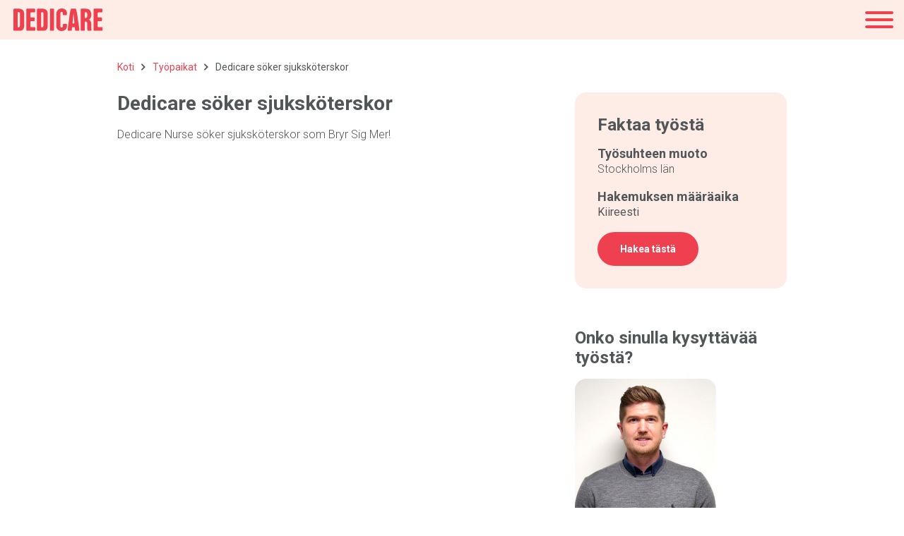

--- FILE ---
content_type: text/html; charset=UTF-8
request_url: https://www.dedicare.fi/tapahtumat/ruotsi/stockholms-lan/uncategorized/ovrigt/dedicare-soker-sjukskoterskor/
body_size: 8684
content:
<!doctype html>
<html lang="fi">

  <head>
    <meta charset="utf-8">
    <meta name="viewport" content="width=device-width, initial-scale=1">
    <meta name='robots' content='index, follow, max-image-preview:large, max-snippet:-1, max-video-preview:-1' />
	<style>img:is([sizes="auto" i], [sizes^="auto," i]) { contain-intrinsic-size: 3000px 1500px }</style>
	<script> window.dataLayer = window.dataLayer || []; function gtag() { dataLayer.push(arguments); } gtag("consent", "default", { ad_storage: "denied", ad_user_data: "denied", ad_personalization: "denied", analytics_storage: "denied", functionality_storage: "denied", personalization_storage: "denied", security_storage: "denied", wait_for_update: 500, }); gtag("set", "ads_data_redaction", true); </script><script id="CookieConsent" src="https://policy.app.cookieinformation.com/uc.js" data-culture="fi"  data-gcm-version="2.0"></script><meta name="google-site-verification" content="eZIw0htSfvBgmYMcGtYfOVETzRC_Np4eUOXkrUH1NPg" />

	<!-- This site is optimized with the Yoast SEO plugin v25.7 - https://yoast.com/wordpress/plugins/seo/ -->
	<title>Dedicare söker sjuksköterskor - Dedicare Suomi</title>
	<meta name="description" content="Dedicare Nurse s&ouml;ker sjuksk&ouml;terskor som Bryr Sig Mer!" />
	<link rel="canonical" href="https://www.dedicare.fi/tapahtumat/sweden/stockholms-lan/stockholm/uncategorized/dedicare-soker-sjukskoterskor/" />
	<meta property="og:locale" content="fi_FI" />
	<meta property="og:type" content="article" />
	<meta property="og:title" content="Dedicare söker sjuksköterskor - Dedicare Suomi" />
	<meta property="og:description" content="Dedicare Nurse s&ouml;ker sjuksk&ouml;terskor som Bryr Sig Mer!" />
	<meta property="og:url" content="https://www.dedicare.fi/tapahtumat/sweden/stockholms-lan/stockholm/uncategorized/dedicare-soker-sjukskoterskor/" />
	<meta property="og:site_name" content="Dedicare Suomi" />
	<meta property="article:publisher" content="https://www.facebook.com/dedicaresairaanhoitajat/" />
	<meta property="og:image" content="https://master.dedicare.se/app/uploads/sites/4/2019/06/bg_finland.jpg" />
	<meta property="og:image:width" content="2000" />
	<meta property="og:image:height" content="1334" />
	<meta property="og:image:type" content="image/jpeg" />
	<meta name="twitter:card" content="summary_large_image" />
	<script type="application/ld+json" class="yoast-schema-graph">{"@context":"https://schema.org","@graph":[{"@type":"WebPage","@id":"https://www.dedicare.fi/tapahtumat/sweden/stockholms-lan/stockholm/uncategorized/dedicare-soker-sjukskoterskor/","url":"https://www.dedicare.fi/tapahtumat/sweden/stockholms-lan/stockholm/uncategorized/dedicare-soker-sjukskoterskor/","name":"Dedicare söker sjuksköterskor - Dedicare Suomi","isPartOf":{"@id":"https://www.dedicare.fi/#website"},"datePublished":"2024-12-03T15:41:26+00:00","breadcrumb":{"@id":"https://www.dedicare.fi/tapahtumat/sweden/stockholms-lan/stockholm/uncategorized/dedicare-soker-sjukskoterskor/#breadcrumb"},"inLanguage":"fi","potentialAction":[{"@type":"ReadAction","target":["https://www.dedicare.fi/tapahtumat/sweden/stockholms-lan/stockholm/uncategorized/dedicare-soker-sjukskoterskor/"]}]},{"@type":"BreadcrumbList","@id":"https://www.dedicare.fi/tapahtumat/sweden/stockholms-lan/stockholm/uncategorized/dedicare-soker-sjukskoterskor/#breadcrumb","itemListElement":[{"@type":"ListItem","position":1,"name":"Koti","item":"https://www.dedicare.fi/"},{"@type":"ListItem","position":2,"name":"Työpaikat","item":"https://www.dedicare.fi/tapahtumat/"},{"@type":"ListItem","position":3,"name":"Dedicare söker sjuksköterskor"}]},{"@type":"WebSite","@id":"https://www.dedicare.fi/#website","url":"https://www.dedicare.fi/","name":"Dedicare Suomi","description":"","publisher":{"@id":"https://www.dedicare.fi/#organization"},"potentialAction":[{"@type":"SearchAction","target":{"@type":"EntryPoint","urlTemplate":"https://www.dedicare.fi/?s={search_term_string}"},"query-input":{"@type":"PropertyValueSpecification","valueRequired":true,"valueName":"search_term_string"}}],"inLanguage":"fi"},{"@type":"Organization","@id":"https://www.dedicare.fi/#organization","name":"Dedicare","url":"https://www.dedicare.fi/","logo":{"@type":"ImageObject","inLanguage":"fi","@id":"https://www.dedicare.fi/#/schema/logo/image/","url":"https://wwwdedicarese.cdn.triggerfish.cloud/uploads/sites/4/2019/03/dedicare-fb-share.png","contentUrl":"https://wwwdedicarese.cdn.triggerfish.cloud/uploads/sites/4/2019/03/dedicare-fb-share.png","width":1200,"height":630,"caption":"Dedicare"},"image":{"@id":"https://www.dedicare.fi/#/schema/logo/image/"},"sameAs":["https://www.facebook.com/dedicaresairaanhoitajat/","https://www.instagram.com/dedicaresuomi/"]}]}</script>
	<!-- / Yoast SEO plugin. -->


<link rel='dns-prefetch' href='//master.dedicare.se' />
<style id='global-styles-inline-css'>
:root{--wp--preset--aspect-ratio--square: 1;--wp--preset--aspect-ratio--4-3: 4/3;--wp--preset--aspect-ratio--3-4: 3/4;--wp--preset--aspect-ratio--3-2: 3/2;--wp--preset--aspect-ratio--2-3: 2/3;--wp--preset--aspect-ratio--16-9: 16/9;--wp--preset--aspect-ratio--9-16: 9/16;--wp--preset--color--black: #000000;--wp--preset--color--cyan-bluish-gray: #abb8c3;--wp--preset--color--white: #ffffff;--wp--preset--color--pale-pink: #f78da7;--wp--preset--color--vivid-red: #cf2e2e;--wp--preset--color--luminous-vivid-orange: #ff6900;--wp--preset--color--luminous-vivid-amber: #fcb900;--wp--preset--color--light-green-cyan: #7bdcb5;--wp--preset--color--vivid-green-cyan: #00d084;--wp--preset--color--pale-cyan-blue: #8ed1fc;--wp--preset--color--vivid-cyan-blue: #0693e3;--wp--preset--color--vivid-purple: #9b51e0;--wp--preset--gradient--vivid-cyan-blue-to-vivid-purple: linear-gradient(135deg,rgba(6,147,227,1) 0%,rgb(155,81,224) 100%);--wp--preset--gradient--light-green-cyan-to-vivid-green-cyan: linear-gradient(135deg,rgb(122,220,180) 0%,rgb(0,208,130) 100%);--wp--preset--gradient--luminous-vivid-amber-to-luminous-vivid-orange: linear-gradient(135deg,rgba(252,185,0,1) 0%,rgba(255,105,0,1) 100%);--wp--preset--gradient--luminous-vivid-orange-to-vivid-red: linear-gradient(135deg,rgba(255,105,0,1) 0%,rgb(207,46,46) 100%);--wp--preset--gradient--very-light-gray-to-cyan-bluish-gray: linear-gradient(135deg,rgb(238,238,238) 0%,rgb(169,184,195) 100%);--wp--preset--gradient--cool-to-warm-spectrum: linear-gradient(135deg,rgb(74,234,220) 0%,rgb(151,120,209) 20%,rgb(207,42,186) 40%,rgb(238,44,130) 60%,rgb(251,105,98) 80%,rgb(254,248,76) 100%);--wp--preset--gradient--blush-light-purple: linear-gradient(135deg,rgb(255,206,236) 0%,rgb(152,150,240) 100%);--wp--preset--gradient--blush-bordeaux: linear-gradient(135deg,rgb(254,205,165) 0%,rgb(254,45,45) 50%,rgb(107,0,62) 100%);--wp--preset--gradient--luminous-dusk: linear-gradient(135deg,rgb(255,203,112) 0%,rgb(199,81,192) 50%,rgb(65,88,208) 100%);--wp--preset--gradient--pale-ocean: linear-gradient(135deg,rgb(255,245,203) 0%,rgb(182,227,212) 50%,rgb(51,167,181) 100%);--wp--preset--gradient--electric-grass: linear-gradient(135deg,rgb(202,248,128) 0%,rgb(113,206,126) 100%);--wp--preset--gradient--midnight: linear-gradient(135deg,rgb(2,3,129) 0%,rgb(40,116,252) 100%);--wp--preset--font-size--small: 13px;--wp--preset--font-size--medium: 20px;--wp--preset--font-size--large: 36px;--wp--preset--font-size--x-large: 42px;--wp--preset--spacing--20: 0.44rem;--wp--preset--spacing--30: 0.67rem;--wp--preset--spacing--40: 1rem;--wp--preset--spacing--50: 1.5rem;--wp--preset--spacing--60: 2.25rem;--wp--preset--spacing--70: 3.38rem;--wp--preset--spacing--80: 5.06rem;--wp--preset--shadow--natural: 6px 6px 9px rgba(0, 0, 0, 0.2);--wp--preset--shadow--deep: 12px 12px 50px rgba(0, 0, 0, 0.4);--wp--preset--shadow--sharp: 6px 6px 0px rgba(0, 0, 0, 0.2);--wp--preset--shadow--outlined: 6px 6px 0px -3px rgba(255, 255, 255, 1), 6px 6px rgba(0, 0, 0, 1);--wp--preset--shadow--crisp: 6px 6px 0px rgba(0, 0, 0, 1);}:where(body) { margin: 0; }.wp-site-blocks > .alignleft { float: left; margin-right: 2em; }.wp-site-blocks > .alignright { float: right; margin-left: 2em; }.wp-site-blocks > .aligncenter { justify-content: center; margin-left: auto; margin-right: auto; }:where(.is-layout-flex){gap: 0.5em;}:where(.is-layout-grid){gap: 0.5em;}.is-layout-flow > .alignleft{float: left;margin-inline-start: 0;margin-inline-end: 2em;}.is-layout-flow > .alignright{float: right;margin-inline-start: 2em;margin-inline-end: 0;}.is-layout-flow > .aligncenter{margin-left: auto !important;margin-right: auto !important;}.is-layout-constrained > .alignleft{float: left;margin-inline-start: 0;margin-inline-end: 2em;}.is-layout-constrained > .alignright{float: right;margin-inline-start: 2em;margin-inline-end: 0;}.is-layout-constrained > .aligncenter{margin-left: auto !important;margin-right: auto !important;}.is-layout-constrained > :where(:not(.alignleft):not(.alignright):not(.alignfull)){margin-left: auto !important;margin-right: auto !important;}body .is-layout-flex{display: flex;}.is-layout-flex{flex-wrap: wrap;align-items: center;}.is-layout-flex > :is(*, div){margin: 0;}body .is-layout-grid{display: grid;}.is-layout-grid > :is(*, div){margin: 0;}body{padding-top: 0px;padding-right: 0px;padding-bottom: 0px;padding-left: 0px;}a:where(:not(.wp-element-button)){text-decoration: underline;}:root :where(.wp-element-button, .wp-block-button__link){background-color: #32373c;border-width: 0;color: #fff;font-family: inherit;font-size: inherit;line-height: inherit;padding: calc(0.667em + 2px) calc(1.333em + 2px);text-decoration: none;}.has-black-color{color: var(--wp--preset--color--black) !important;}.has-cyan-bluish-gray-color{color: var(--wp--preset--color--cyan-bluish-gray) !important;}.has-white-color{color: var(--wp--preset--color--white) !important;}.has-pale-pink-color{color: var(--wp--preset--color--pale-pink) !important;}.has-vivid-red-color{color: var(--wp--preset--color--vivid-red) !important;}.has-luminous-vivid-orange-color{color: var(--wp--preset--color--luminous-vivid-orange) !important;}.has-luminous-vivid-amber-color{color: var(--wp--preset--color--luminous-vivid-amber) !important;}.has-light-green-cyan-color{color: var(--wp--preset--color--light-green-cyan) !important;}.has-vivid-green-cyan-color{color: var(--wp--preset--color--vivid-green-cyan) !important;}.has-pale-cyan-blue-color{color: var(--wp--preset--color--pale-cyan-blue) !important;}.has-vivid-cyan-blue-color{color: var(--wp--preset--color--vivid-cyan-blue) !important;}.has-vivid-purple-color{color: var(--wp--preset--color--vivid-purple) !important;}.has-black-background-color{background-color: var(--wp--preset--color--black) !important;}.has-cyan-bluish-gray-background-color{background-color: var(--wp--preset--color--cyan-bluish-gray) !important;}.has-white-background-color{background-color: var(--wp--preset--color--white) !important;}.has-pale-pink-background-color{background-color: var(--wp--preset--color--pale-pink) !important;}.has-vivid-red-background-color{background-color: var(--wp--preset--color--vivid-red) !important;}.has-luminous-vivid-orange-background-color{background-color: var(--wp--preset--color--luminous-vivid-orange) !important;}.has-luminous-vivid-amber-background-color{background-color: var(--wp--preset--color--luminous-vivid-amber) !important;}.has-light-green-cyan-background-color{background-color: var(--wp--preset--color--light-green-cyan) !important;}.has-vivid-green-cyan-background-color{background-color: var(--wp--preset--color--vivid-green-cyan) !important;}.has-pale-cyan-blue-background-color{background-color: var(--wp--preset--color--pale-cyan-blue) !important;}.has-vivid-cyan-blue-background-color{background-color: var(--wp--preset--color--vivid-cyan-blue) !important;}.has-vivid-purple-background-color{background-color: var(--wp--preset--color--vivid-purple) !important;}.has-black-border-color{border-color: var(--wp--preset--color--black) !important;}.has-cyan-bluish-gray-border-color{border-color: var(--wp--preset--color--cyan-bluish-gray) !important;}.has-white-border-color{border-color: var(--wp--preset--color--white) !important;}.has-pale-pink-border-color{border-color: var(--wp--preset--color--pale-pink) !important;}.has-vivid-red-border-color{border-color: var(--wp--preset--color--vivid-red) !important;}.has-luminous-vivid-orange-border-color{border-color: var(--wp--preset--color--luminous-vivid-orange) !important;}.has-luminous-vivid-amber-border-color{border-color: var(--wp--preset--color--luminous-vivid-amber) !important;}.has-light-green-cyan-border-color{border-color: var(--wp--preset--color--light-green-cyan) !important;}.has-vivid-green-cyan-border-color{border-color: var(--wp--preset--color--vivid-green-cyan) !important;}.has-pale-cyan-blue-border-color{border-color: var(--wp--preset--color--pale-cyan-blue) !important;}.has-vivid-cyan-blue-border-color{border-color: var(--wp--preset--color--vivid-cyan-blue) !important;}.has-vivid-purple-border-color{border-color: var(--wp--preset--color--vivid-purple) !important;}.has-vivid-cyan-blue-to-vivid-purple-gradient-background{background: var(--wp--preset--gradient--vivid-cyan-blue-to-vivid-purple) !important;}.has-light-green-cyan-to-vivid-green-cyan-gradient-background{background: var(--wp--preset--gradient--light-green-cyan-to-vivid-green-cyan) !important;}.has-luminous-vivid-amber-to-luminous-vivid-orange-gradient-background{background: var(--wp--preset--gradient--luminous-vivid-amber-to-luminous-vivid-orange) !important;}.has-luminous-vivid-orange-to-vivid-red-gradient-background{background: var(--wp--preset--gradient--luminous-vivid-orange-to-vivid-red) !important;}.has-very-light-gray-to-cyan-bluish-gray-gradient-background{background: var(--wp--preset--gradient--very-light-gray-to-cyan-bluish-gray) !important;}.has-cool-to-warm-spectrum-gradient-background{background: var(--wp--preset--gradient--cool-to-warm-spectrum) !important;}.has-blush-light-purple-gradient-background{background: var(--wp--preset--gradient--blush-light-purple) !important;}.has-blush-bordeaux-gradient-background{background: var(--wp--preset--gradient--blush-bordeaux) !important;}.has-luminous-dusk-gradient-background{background: var(--wp--preset--gradient--luminous-dusk) !important;}.has-pale-ocean-gradient-background{background: var(--wp--preset--gradient--pale-ocean) !important;}.has-electric-grass-gradient-background{background: var(--wp--preset--gradient--electric-grass) !important;}.has-midnight-gradient-background{background: var(--wp--preset--gradient--midnight) !important;}.has-small-font-size{font-size: var(--wp--preset--font-size--small) !important;}.has-medium-font-size{font-size: var(--wp--preset--font-size--medium) !important;}.has-large-font-size{font-size: var(--wp--preset--font-size--large) !important;}.has-x-large-font-size{font-size: var(--wp--preset--font-size--x-large) !important;}
:where(.wp-block-post-template.is-layout-flex){gap: 1.25em;}:where(.wp-block-post-template.is-layout-grid){gap: 1.25em;}
:where(.wp-block-columns.is-layout-flex){gap: 2em;}:where(.wp-block-columns.is-layout-grid){gap: 2em;}
:root :where(.wp-block-pullquote){font-size: 1.5em;line-height: 1.6;}
</style>
<link rel='stylesheet' id='app/0-css' href='https://master.dedicare.se/app/themes/dedicare-theme/public/css/app.4d9490.css' media='all' />

<link rel="alternate" title="oEmbed (JSON)" type="application/json+oembed" href="https://www.dedicare.fi/wp-json/oembed/1.0/embed?url=https%3A%2F%2Fwww.dedicare.fi%2Ftapahtumat%2Fsweden%2Fstockholms-lan%2Fstockholm%2Funcategorized%2Fdedicare-soker-sjukskoterskor%2F" />
<link rel="alternate" title="oEmbed (XML)" type="text/xml+oembed" href="https://www.dedicare.fi/wp-json/oembed/1.0/embed?url=https%3A%2F%2Fwww.dedicare.fi%2Ftapahtumat%2Fsweden%2Fstockholms-lan%2Fstockholm%2Funcategorized%2Fdedicare-soker-sjukskoterskor%2F&#038;format=xml" />
<!-- Stream WordPress user activity plugin v3.10.0 -->
<!-- HubSpot WordPress Plugin v11.1.40: embed JS disabled as a portalId has not yet been configured -->    <script>
<!-- Google Tag Manager -->
(function(w,d,s,l,i){w[l]=w[l]||[];w[l].push({'gtm.start':new Date().getTime(),event:'gtm.js'});var f=d.getElementsByTagName(s)[0],j=d.createElement(s),dl=l!='dataLayer'?'&amp;l='+l:'';j.async=true;j.src='https://www.googletagmanager.com/gtm.js?id='+i+dl;f.parentNode.insertBefore(j,f);})(window,document,'script','dataLayer','GTM-N92DZK6');<!-- End Google Tag Manager -->
</script>    <link rel="apple-touch-icon" sizes="180x180" href="https://master.dedicare.se/app/themes/dedicare-theme/public/favicons/apple-touch-icon.f7122a.png">
    <link rel="icon" type="image/png" sizes="32x32" href="https://master.dedicare.se/app/themes/dedicare-theme/public/favicons/favicon-32x32.bd16d6.png">
    <link rel="icon" type="image/png" sizes="16x16" href="https://master.dedicare.se/app/themes/dedicare-theme/public/favicons/favicon-16x16.9467dd.png">
    <link rel="manifest" type="image/png" sizes="16x16" href="https://master.dedicare.se/app/themes/dedicare-theme/public/favicons/site.5dfcd9.webmanifest">
    <link rel="mask-icon" type="image/png" sizes="16x16" href="https://master.dedicare.se/app/themes/dedicare-theme/public/favicons/safari-pinned-tab.497226.svg" color="#ef4050">
    <meta name="msapplication-TileColor" content="#ef4050">
    <meta name="theme-color" content="#ffffff">
  </head>

  <body class="wp-singular job-template-default single single-job postid-51190 wp-embed-responsive wp-theme-dedicare-theme dedicare-soker-sjukskoterskor">
        
    <div id="app">
      <header class="main-header theme-red">
    <div class="main-header-content">
        <a class="main-header-logo" href="https://www.dedicare.fi " title="Dedicare Suomi" rel="home">
            <img src="https://master.dedicare.se/app/themes/dedicare-theme/public/images/dedicare-logo-red.433591.svg" alt="Dedicare Suomi">
        </a>

        <div class="main-menu">
            <div class="main-menu-content">
                <ul id="menu-huvudnavigationfi" class="menu-first"><li class="menu-item-has-children"><div class="submenu-toggle"></div><a href="https://www.dedicare.fi/tyopaikat/">Työpaikat</a>
<ul class="sub-menu menu-second">
	<li><a href="https://www.dedicare.fi/ammatti/laakareille/">Työpaikat lääkäreille</a></li>
	<li><a href="https://www.dedicare.fi/ammatti/sairaanhoitajille/">Työpaikat sairaanhoitajille</a></li>
	<li><a href="https://www.dedicare.fi/tyopaikat/lediga-jobb-utomlands/">Koe Skandinavia kanssamme</a></li>
	<li><a href="https://www.dedicare.fi/tyopaikat/tyopaikat-dedicarella/">Työpaikat Dedicarella</a></li>
</ul>
</li>
<li class="menu-item-has-children"><div class="submenu-toggle"></div><a href="https://www.dedicare.fi/tyonhakijalle/">Työnhakijalle</a>
<ul class="sub-menu menu-second">
	<li><a href="https://www.dedicare.fi/tyonhakijalle/arvomme/">Arvomme</a></li>
	<li><a href="https://www.dedicare.fi/tyonhakijalle/usein-kysytyt-kysymykset/">Usein kysytyt kysymykset</a></li>
</ul>
</li>
<li class="menu-item-has-children"><div class="submenu-toggle"></div><a href="https://www.dedicare.fi/asiakkaalle/">Asiakkaalle</a>
<ul class="sub-menu menu-second">
	<li><a href="https://www.dedicare.fi/asiakkaalle/sairaanhoitajat/">Sairaanhoitajat</a></li>
	<li><a href="https://www.dedicare.fi/asiakkaalle/laakarit/">Lääkärit</a></li>
	<li><a href="https://www.dedicare.fi/asiakkaalle/usein-kysytyt-kysymykset/">Usein kysytyt kysymykset</a></li>
</ul>
</li>
<li class="menu-item-has-children"><div class="submenu-toggle"></div><a href="https://www.dedicare.fi/dedicare/">Dedicare</a>
<ul class="sub-menu menu-second">
	<li><a href="https://www.dedicare.fi/dedicare/organisaatio/">Organisaatio</a></li>
	<li><a href="https://www.dedicare.fi/dedicare/toimintaperiaatteet/">Toimintaperiaatteet</a></li>
	<li><a href="https://www.dedicare.fi/uutiset/">Uutiset</a></li>
</ul>
</li>
<li><a href="https://www.dedicare.fi/yhteydenotto/">Yhteydenotto</a></li>
<li><a target="_blank" rel="noopener noreferrer" rel="noopener" href="https://dedicarefi.recman.no/login.php">Kirjaudu</a></li>
</ul>
            </div>
        </div>

                    <div class="main-header-tool-menu">
                <ul class="tool-menu">
                                                                <li>
                        <div class="tool-menu-language-toggle">
                            <div class="icon-globe"></div>Suomi
                        </div>
                        <ul class="language-menu">
                                                            <li><a href="https://www.dedicare.se">Sverige</a></li>
                                                            <li><a href="https://www.dedicare.no">Norge</a></li>
                                                            <li><a href="https://www.dedicare.dk">Danmark</a></li>
                                                            <li><a href="https://www.dedicaregroup.com">Group</a></li>
                                                            <li><a href="https://www.dedicare.co.uk">UK</a></li>
                                                        <li class="nav-lang-extra">
                                
                            </li>
                        </ul>
                    </li>
                </ul>
            </div>
        
        <button id="main-menu-button" class="hamburger-button hamburger--collapse" type="button">
            <span class="hamburger-box">
                <span class="hamburger-inner"></span>
            </span>
        </button>

    </div>
</header>

<main id="main" class="main">
        <div class="page-single-job">
        <div class="container">
        <div class="row">
            <div class="col">
                <div id="breadcrumbs" class="breadcrumbs"><span><span><a href="https://www.dedicare.fi/">Koti</a></span> <i class="icon-angle-right"></i> <span><a href="https://www.dedicare.fi/tapahtumat/">Työpaikat</a></span> <i class="icon-angle-right"></i> <span class="breadcrumb_last" aria-current="page">Dedicare söker sjuksköterskor</span></span></div>
            </div>
        </div>
    </div>
        <div class="container">
            <div class="row justify-content-between">
                <div class="col-12 col-lg-7">
                    <section class="single-job-content">
                        <h1>Dedicare söker sjuksköterskor</h1>
                                                <p>Dedicare Nurse s&ouml;ker sjuksk&ouml;terskor som Bryr Sig Mer!</p>

                    </section>
                </div>
                <div class="col-12 col-lg-4">
                    <section class="single-job-sidebar">
                        <div class="job-apply">
                            <h3>Faktaa työstä</h3>
                            <ul class="job-apply-info">
                                <li>
                                    <h4>Työsuhteen muoto</h4>
                                    <span class="-first-letter-capitalize">Stockholms län</span>
                                </li>
                                <li>
                                    <h4>Hakemuksen määräaika</h4>
                                                                            Kiireesti
                                                                    </li>
                            </ul>
                                                            <a href="https://apply.recman.no/job_post.php?id=67001&path=api&apply_only"
                                    class="text-center d-block button button-color-primary">
                                    Hakea tästä
                                </a>
                                                    </div>
                        <div class="single-job-contact">
    
            <h3>Onko sinulla kysyttävää työstä?</h3>

                    <div class="mb-4">
                                    <div class="employee-img">
                        <img src="https://cdn.recman.io/drive/user_img/290/360/141019025008_10453_004f1cf4eccf51f3413ca9533f8f11ce49e7235d09fd947c0f56b73882a7a7ee880924accb1a71b15aa342cd2114.jpg" alt="Employee Picture">
                    </div>
                                <ul class="employee-contact-info">
                    <li>
                        <h4 class="name">Jim Olsson</h4>
                    </li>
                                            <li>
                            <div class="email-icon"></div>
                            <a class="portrait" href="mailto:jim.olsson@dedicare.se ">
                                jim.olsson@dedicare.se
                            </a>
                        </li>
                                                                <li>
                            <div class="phone-icon"></div>
                            <a class="portrait" href="tel:+46 72-402 09 16 ">
                                +46 72-402 09 16
                            </a>
                        </li>
                                                                                    <li>
                            <div class="phone-icon"></div>
                            <a class="portrait" href="tel:+46 8-555 656 16 ">
                                +46 8-555 656 16
                            </a>
                        </li>
                                    </ul>
            </div>
                    <div class="mb-4">
                                    <div class="employee-img">
                        <img src="https://www.dedicare.se/app/uploads/sites/4/2019/02/anna-wolmhag-530x530.jpg" alt="Employee Picture">
                    </div>
                                <ul class="employee-contact-info">
                    <li>
                        <h4 class="name">Anna Wolmhag</h4>
                    </li>
                                            <li>
                            <div class="email-icon"></div>
                            <a class="portrait" href="mailto:anna.wolmhag@dedicare.se ">
                                anna.wolmhag@dedicare.se
                            </a>
                        </li>
                                                                <li>
                            <div class="phone-icon"></div>
                            <a class="portrait" href="tel:+46 72-526 69 84 ">
                                +46 72-526 69 84
                            </a>
                        </li>
                                                                                    <li>
                            <div class="phone-icon"></div>
                            <a class="portrait" href="tel:+46 8-555 656 43 ">
                                +46 8-555 656 43
                            </a>
                        </li>
                                    </ul>
            </div>
        
    </div>
                    </section>
                </div>
            </div>
        </div>
    </div>
</main>


<footer id="site-footer">
    <div class="container">
        <div class="row">
            <div class="col-12">
                <section class="d-md-flex justify-content-md-between footer-header">
                    <div class="footer-header-logo">
                                            </div>
                    <div class="footer-header-text">
                        <h3 class="-font-light">Dedicare on Pohjoismaiden johtava sosiaali - <br />
ja terveysalan henkilöstöyritys</h3>
                    </div>
                </section>
            </div>
        </div>
        <div class="row justify-content-start justify-content-xl-between footer-columns px-sm-2">
            <section class="col-sm-6 col-md-4 col-xl-2">
        <h4 class="footer-list-title accordion-footer ">Työpaikat</h4>
        <ul class="panel ">
                            <li class="contact-link">
                    <a href=https://www.dedicare.fi/tyopaikat/ class="link-white">
                        Työpaikat lääkäreille
                    </a>
                </li>
                            <li class="contact-link">
                    <a href=https://www.dedicare.fi/occupation/sairaanhoitajille/ class="link-white">
                        Työpaikat sairaanhoitajille
                    </a>
                </li>
                            <li class="contact-link">
                    <a href=https://www.dedicare.fi/tyopaikat/lediga-jobb-utomlands/ class="link-white">
                        Koe Skandinavia kanssamme
                    </a>
                </li>
                            <li class="contact-link">
                    <a href=https://www.dedicare.fi/tyopaikat/tyopaikat-dedicarella/ class="link-white">
                        Työpaikat Dedicarella
                    </a>
                </li>
                    </ul>
    </section>
    <section class="col-sm-6 col-md-4 col-xl-2">
        <h4 class="footer-list-title accordion-footer ">Työnhakijalle</h4>
        <ul class="panel ">
                            <li class="contact-link">
                    <a href=https://www.dedicare.fi/tyonhakijalle/arvomme/ class="link-white">
                        Arvomme
                    </a>
                </li>
                            <li class="contact-link">
                    <a href=https://www.dedicare.fi/tyonhakijalle/usein-kysytyt-kysymykset/ class="link-white">
                        Usein kysytyt kysymykset
                    </a>
                </li>
                    </ul>
    </section>
    <section class="col-sm-6 col-md-4 col-xl-2">
        <h4 class="footer-list-title accordion-footer ">Asiakkaalle</h4>
        <ul class="panel ">
                            <li class="contact-link">
                    <a href=https://www.dedicare.fi/asiakkaalle/sairaanhoitajat/ class="link-white">
                        Sairaanhoitajat
                    </a>
                </li>
                            <li class="contact-link">
                    <a href=https://www.dedicare.fi/asiakkaalle/laakarit/ class="link-white">
                        Lääkärit
                    </a>
                </li>
                            <li class="contact-link">
                    <a href=https://www.dedicare.fi/asiakkaalle/usein-kysytyt-kysymykset/ class="link-white">
                        Usein kysytyt kysymykset
                    </a>
                </li>
                    </ul>
    </section>
    <section class="col-sm-6 col-md-4 col-xl-2">
        <h4 class="footer-list-title accordion-footer ">Dedicare</h4>
        <ul class="panel ">
                            <li class="contact-link">
                    <a href=https://www.dedicare.fi/dedicare/uutiset/ class="link-white">
                        Uutiset
                    </a>
                </li>
                            <li class="contact-link">
                    <a href=https://www.dedicare.fi/dedicare/organisaatio/ class="link-white">
                        Organisaatio
                    </a>
                </li>
                            <li class="contact-link">
                    <a href=https://www.dedicare.fi/dedicare/vara-policys/ class="link-white">
                        Toimintaperiaatteet
                    </a>
                </li>
                            <li class="contact-link">
                    <a href=https://www.dedicare.fi/uutiset/ class="link-white">
                        Uutiset
                    </a>
                </li>
                    </ul>
    </section>
                    </div>
        <div class="row">
            <div class="col-12">
                <div class="footer-footer">
                                            <section class="copyright">
    <span class="year color-white -small">&copy; 2026 Dedicare</span>
        </section>
                                                                <section>
    <ul class="social-list">
                    <li class="social-item">
                                        <a href=https://www.facebook.com/dedicaresairaanhoitajat/ class="">
                            <i class="facebook-icon"></i>
                        </a>
                                </li>
                    <li class="social-item">
                                        <a href=https://www.instagram.com/dedicaresuomi/ class="">
                            <i class="facebook-icon"></i>
                        </a>
                                </li>
            </ul>
</section>
                                    </div>
            </div>
        </div>
    </div>

    
</footer>
    </div>

        <script type="speculationrules">
{"prefetch":[{"source":"document","where":{"and":[{"href_matches":"\/*"},{"not":{"href_matches":["\/wp\/wp-*.php","\/wp\/wp-admin\/*","\/app\/uploads\/sites\/4\/*","\/app\/*","\/app\/plugins\/*","\/app\/themes\/dedicare-theme\/*","\/*\\?(.+)"]}},{"not":{"selector_matches":"a[rel~=\"nofollow\"]"}},{"not":{"selector_matches":".no-prefetch, .no-prefetch a"}}]},"eagerness":"conservative"}]}
</script>
<script id="app/0-js-extra">
var api = {"ajaxurl":"https:\/\/www.dedicare.fi\/wp\/wp-admin\/admin-ajax.php","language":"fi","is_job_archive":""};
</script>
<script id="app/0-js-before">
(()=>{"use strict";var e,r={},o={};function t(e){var n=o[e];if(void 0!==n)return n.exports;var a=o[e]={exports:{}};return r[e](a,a.exports,t),a.exports}t.m=r,e=[],t.O=(r,o,n,a)=>{if(!o){var i=1/0;for(u=0;u<e.length;u++){for(var[o,n,a]=e[u],l=!0,f=0;f<o.length;f++)(!1&a||i>=a)&&Object.keys(t.O).every((e=>t.O[e](o[f])))?o.splice(f--,1):(l=!1,a<i&&(i=a));if(l){e.splice(u--,1);var s=n();void 0!==s&&(r=s)}}return r}a=a||0;for(var u=e.length;u>0&&e[u-1][2]>a;u--)e[u]=e[u-1];e[u]=[o,n,a]},t.d=(e,r)=>{for(var o in r)t.o(r,o)&&!t.o(e,o)&&Object.defineProperty(e,o,{enumerable:!0,get:r[o]})},t.o=(e,r)=>Object.prototype.hasOwnProperty.call(e,r),t.r=e=>{"undefined"!=typeof Symbol&&Symbol.toStringTag&&Object.defineProperty(e,Symbol.toStringTag,{value:"Module"}),Object.defineProperty(e,"__esModule",{value:!0})},(()=>{var e={121:0};t.O.j=r=>0===e[r];var r=(r,o)=>{var n,a,[i,l,f]=o,s=0;if(i.some((r=>0!==e[r]))){for(n in l)t.o(l,n)&&(t.m[n]=l[n]);if(f)var u=f(t)}for(r&&r(o);s<i.length;s++)a=i[s],t.o(e,a)&&e[a]&&e[a][0](),e[a]=0;return t.O(u)},o=self.webpackChunk_roots_bud_sage=self.webpackChunk_roots_bud_sage||[];o.forEach(r.bind(null,0)),o.push=r.bind(null,o.push.bind(o))})()})();
</script>
<script src="https://master.dedicare.se/app/themes/dedicare-theme/public/js/app.df0645.js" id="app/0-js"></script>

            <script type="text/javascript">
                if(window.CookieInformation){
                    window.CookieInformation.enableYoutubeNotVisibleDescription = true;
                    window.CookieInformation.youtubeCategorySdk = "cookie_cat_marketing";
                    window.CookieInformation.youtubeNotVisibleDescription = "You have to consent to statistic cookies to see this content.<br /><span>Click here to renew consent</span>";
                    window.CookieInformation.youtubeBlockedCSSClassName = "placeholder-consent-text";
                }
            </script>
          </body>

</html>

--- FILE ---
content_type: image/svg+xml
request_url: https://master.dedicare.se/app/themes/dedicare-theme/public/images/dedicare-logo-red.433591.svg
body_size: 13112
content:
<svg width="159" height="40" viewBox="0 0 159 40" fill="none" xmlns="http://www.w3.org/2000/svg">
<path d="M19.0048 31.0895C19.095 33.2144 18.5001 35.3121 17.3079 37.0734C16.1709 38.6394 14.3188 39.4188 11.7321 39.4188H1.17333C0.875325 39.3865 0.601728 39.239 0.410909 39.0079C0.295383 38.9132 0.199633 38.7968 0.129128 38.6651C0.058623 38.5335 0.014745 38.3892 0 38.2406L0 1.70447C0.0081397 1.53191 0.054562 1.36332 0.135904 1.21092C0.217246 1.05852 0.33147 0.926114 0.470303 0.823304C0.722591 0.575267 1.05749 0.428972 1.41091 0.412417H9.38909C11.8836 0.290739 14.3447 1.02594 16.3636 2.49594C18.1261 3.88334 19.0053 6.122 19.0012 9.21193L19.0048 31.0895ZM11.497 8.74166C11.5011 8.44016 11.4379 8.14153 11.3121 7.8675C11.1863 7.59347 11.001 7.35093 10.7697 7.1575C10.3316 6.7485 9.75571 6.51919 9.15636 6.51511C8.71052 6.50685 8.27535 6.6519 7.92364 6.926C7.74822 7.06519 7.60862 7.2443 7.51648 7.44839C7.42434 7.65248 7.38232 7.87564 7.39394 8.09927V31.2107C7.39932 31.7127 7.49839 32.2093 7.68606 32.6749C7.76989 32.9138 7.93049 33.1181 8.14278 33.2561C8.35506 33.394 8.60706 33.4577 8.85939 33.4373C9.27966 33.4882 9.70555 33.4122 10.0823 33.2191C10.459 33.026 10.7693 32.7246 10.9733 32.3537C11.3334 31.5931 11.5146 30.7601 11.503 29.9187L11.497 8.74166Z" fill="#EF4050"/>
<path d="M38.594 39.0632C38.502 39.1759 38.3855 39.2661 38.2534 39.327C38.1213 39.3879 37.977 39.4179 37.8316 39.4147H23.9892C23.8127 39.4128 23.6402 39.3624 23.4906 39.2689C23.3409 39.1755 23.2199 39.0427 23.1407 38.885C22.9443 38.5896 22.8331 38.2457 22.8195 37.8911V1.93555C22.8064 1.53949 22.9422 1.15291 23.2001 0.851978C23.3268 0.707465 23.4842 0.593 23.6607 0.516896C23.8373 0.440792 24.0286 0.40496 24.2207 0.412002H37.2425C37.5752 0.405095 37.8991 0.519232 38.154 0.733196C38.278 0.836179 38.3768 0.966187 38.4428 1.11325C38.5087 1.26032 38.5402 1.42054 38.5346 1.58163V5.74625C38.54 6.04651 38.4362 6.33851 38.2425 6.56803C38.1509 6.68116 38.0345 6.77171 37.9023 6.83266C37.7701 6.89361 37.6256 6.92333 37.4801 6.91952H31.7346C31.3041 6.93628 30.8957 7.11482 30.591 7.41949C30.2863 7.72416 30.1077 8.13253 30.091 8.56307V14.3143C30.0595 14.5375 30.0802 14.7649 30.1517 14.9787C30.2232 15.1925 30.3433 15.3867 30.5027 15.5461C30.6621 15.7055 30.8564 15.8256 31.0702 15.8971C31.2839 15.9685 31.5114 15.9893 31.7346 15.9578H36.6582C37.4376 15.9578 37.8316 16.3869 37.8316 17.2499V21.0072C37.8517 21.3762 37.7376 21.74 37.5104 22.0314C37.3884 22.1645 37.2376 22.268 37.0696 22.3339C36.9015 22.3999 36.7206 22.4266 36.5407 22.412H31.2643C31.076 22.4101 30.8914 22.4646 30.7344 22.5685C30.5773 22.6724 30.455 22.821 30.3831 22.995C30.2059 23.3189 30.1059 23.6794 30.091 24.0483V31.4418C30.091 32.5327 30.5976 33.0854 31.6146 33.0854H37.7176C37.8816 33.0814 38.0441 33.1166 38.1916 33.1881C38.3392 33.2595 38.4676 33.3652 38.5661 33.4962C38.7713 33.7443 38.8848 34.0555 38.8873 34.3774V38.2402C38.8916 38.5414 38.7855 38.8336 38.5892 39.062" fill="#EF4050"/>
<path d="M60.8254 31.0892C60.9155 33.2141 60.3206 35.3118 59.1284 37.0731C57.9915 38.6391 56.1393 39.4184 53.5527 39.4184H42.9939C42.7051 39.3589 42.44 39.2161 42.2315 39.0075C42.023 38.799 41.8801 38.534 41.8206 38.2452V1.70415C41.8287 1.53159 41.8751 1.363 41.9565 1.2106C42.0378 1.0582 42.152 0.925793 42.2909 0.822982C42.5413 0.57517 42.8747 0.428809 43.2266 0.412096H51.1987C53.6945 0.289577 56.157 1.02482 58.1769 2.49562C59.9393 3.88302 60.8185 6.12168 60.8145 9.21161V31.0892H60.8254ZM53.3175 8.74134C53.3216 8.43984 53.2585 8.14121 53.1327 7.86718C53.0069 7.59315 52.8216 7.3506 52.5903 7.15718C52.1522 6.74818 51.5763 6.51887 50.9769 6.51479C50.5311 6.50653 50.0959 6.65158 49.7442 6.92568C49.5688 7.06487 49.4292 7.24398 49.337 7.44807C49.2449 7.65216 49.2029 7.87532 49.2145 8.09895V31.2104C49.2199 31.7124 49.319 32.209 49.5066 32.6746C49.5905 32.9134 49.7511 33.1178 49.9633 33.2557C50.1756 33.3937 50.4276 33.4574 50.68 33.437C51.1002 33.4879 51.5261 33.4119 51.9028 33.2188C52.2796 33.0257 52.5899 32.7243 52.7939 32.3534C53.1539 31.5927 53.3351 30.7598 53.3236 29.9184L53.3175 8.74134Z" fill="#EF4050"/>
<path d="M71.8521 38.9738C71.7563 39.1175 71.6246 39.2337 71.47 39.3109C71.3154 39.3881 71.1434 39.4235 70.9709 39.4137H65.9285C65.7645 39.4177 65.602 39.3825 65.4545 39.311C65.3069 39.2396 65.1785 39.1339 65.08 39.0029C64.8748 38.7548 64.7613 38.4436 64.7588 38.1217V2.00004C64.749 1.60459 64.8612 1.21572 65.08 0.88616C65.187 0.730522 65.3327 0.605358 65.5027 0.522921C65.6727 0.440484 65.8612 0.4036 66.0497 0.415882H70.743C70.9358 0.407682 71.128 0.442971 71.3053 0.519134C71.4826 0.595297 71.6405 0.710381 71.7672 0.855858C72.0251 1.15679 72.1609 1.54337 72.1479 1.93944V38.009C72.1521 38.3545 72.0501 38.6929 71.8557 38.9786" fill="#EF4050"/>
<path d="M95.0849 31.6746C95.0833 32.2313 95.0016 32.7848 94.8424 33.3182C94.1992 35.5839 92.7088 37.5152 90.68 38.7118C89.1232 39.58 87.3655 40.0239 85.5831 39.999C84.3871 40.0006 83.1992 39.8036 82.0679 39.416C80.961 39.0439 79.9333 38.4684 79.0376 37.7191C78.1575 36.9772 77.4298 36.0717 76.8946 35.0526C76.3367 33.9756 76.0543 32.7771 76.0727 31.5643V10.2055C76.0621 8.82739 76.2897 7.45782 76.7455 6.15723C77.1652 4.95505 77.8349 3.85542 78.7103 2.93074C79.5843 2.02084 80.631 1.29438 81.7891 0.793888C83.0577 0.24969 84.427 -0.0204329 85.8073 0.00120438C86.9924 -0.0031853 88.1704 0.18386 89.2958 0.555113C90.3733 0.909649 91.3777 1.4562 92.2606 2.16836C93.1226 2.87301 93.8236 3.75415 94.3164 4.75246C94.8396 5.82933 95.1009 7.01463 95.0788 8.21166V10.6758C95.0465 10.9738 94.8991 11.2473 94.6679 11.4382C94.4771 11.6693 94.2035 11.8168 93.9055 11.849H88.8618C88.7353 11.8595 88.6079 11.8438 88.4877 11.8029C88.3675 11.762 88.2571 11.6967 88.1632 11.6112C88.0694 11.5257 87.9942 11.4217 87.9423 11.3058C87.8905 11.1899 87.8631 11.0645 87.8618 10.9376C87.7811 10.2855 87.7333 9.62974 87.7188 8.97283C87.7022 8.3013 87.5735 7.63726 87.3382 7.00809C87.1055 6.40207 86.5164 6.09663 85.5818 6.09663C85.2329 6.06783 84.8832 6.14149 84.5755 6.30856C84.2678 6.47563 84.0156 6.72885 83.8497 7.03718C83.5194 7.65016 83.3473 8.33591 83.3491 9.03222V29.6796C83.3491 30.1086 83.3612 30.5668 83.3794 31.0613C83.3924 31.5214 83.4741 31.9769 83.6218 32.4128C83.7502 32.8095 83.9703 33.1703 84.2643 33.466C84.4441 33.6236 84.6537 33.7436 84.8805 33.8192C85.1074 33.8947 85.3471 33.9242 85.5855 33.906C85.9191 33.9135 86.2484 33.8298 86.538 33.6641C86.8276 33.4984 87.0666 33.2568 87.2291 32.9655C87.5989 32.4091 87.8012 31.7583 87.8121 31.0904C87.8121 30.8577 87.8121 30.5244 87.7818 30.0965C87.7593 29.6657 87.7694 29.2338 87.8121 28.8045C87.8413 28.4092 87.9402 28.0223 88.1043 27.6615C88.1639 27.5094 88.2693 27.3796 88.4058 27.2899C88.5424 27.2002 88.7034 27.1552 88.8667 27.1609H93.9103C94.0922 27.1556 94.2713 27.2065 94.4232 27.3067C94.575 27.4069 94.6922 27.5516 94.7588 27.7209C94.9487 28.1386 95.0675 28.5852 95.1103 29.042C95.168 29.5478 95.1781 30.0579 95.1406 30.5656C95.1055 31.0662 95.0873 31.4407 95.0873 31.6734" fill="#EF4050"/>
<path d="M117.019 38.3616C117.043 38.5005 117.032 38.6431 116.986 38.7764C116.94 38.9096 116.862 39.0292 116.758 39.124C116.542 39.3206 116.258 39.4254 115.966 39.4161H110.685C110.406 39.4351 110.13 39.3444 109.916 39.1633C109.703 38.9822 109.569 38.7251 109.542 38.4465C109.397 37.7402 109.308 37.0237 109.274 36.3035C109.244 35.5836 109.147 34.8681 108.982 34.1667C108.938 33.8789 108.786 33.6186 108.557 33.4385C108.328 33.2585 108.039 33.1722 107.749 33.197H105.404C105.106 33.1654 104.807 33.2478 104.567 33.4277C104.327 33.6076 104.164 33.8717 104.112 34.1667C103.949 34.8677 103.861 35.584 103.85 36.3035C103.835 37.0238 103.754 37.7412 103.607 38.4465C103.58 38.7251 103.446 38.9822 103.233 39.1633C103.019 39.3444 102.744 39.4351 102.464 39.4161H97.4218C97.2752 39.4287 97.1277 39.4029 96.9941 39.3413C96.8604 39.2796 96.7451 39.1843 96.6594 39.0646C96.5022 38.8214 96.4389 38.5293 96.4812 38.2428V38.0101C96.6776 34.8071 97.0287 31.6198 97.5345 28.4482C98.0404 25.2767 98.4711 22.1092 98.8267 18.9457C99.1006 16.5216 99.4121 14.1165 99.7612 11.7303C100.11 9.34421 100.541 6.96051 101.053 4.57922C101.08 4.29287 101.13 4.00915 101.202 3.73078C101.298 3.28475 101.429 2.81447 101.583 2.32601C101.737 1.83756 101.892 1.39758 102.053 1.00487C102.215 0.612168 102.345 0.421875 102.464 0.421875H110.675C110.796 0.421875 110.931 0.630348 111.086 1.03517C111.241 1.44 111.39 1.90422 111.526 2.41086C111.662 2.9175 111.782 3.40474 111.878 3.87502C111.932 4.17216 112.001 4.46628 112.086 4.75618C112.592 7.09949 113.032 9.46502 113.407 11.8528C113.782 14.2405 114.124 16.6456 114.432 19.0681C114.861 22.2768 115.351 25.4641 115.902 28.63C116.451 31.8141 116.822 35.0261 117.016 38.2513L117.019 38.3616ZM108.219 25.2811L106.696 8.15236L104.933 25.5138V25.635C104.903 25.821 104.944 26.0115 105.047 26.1688C105.151 26.326 105.31 26.4384 105.493 26.4835C105.842 26.608 106.207 26.6763 106.577 26.6859C106.983 26.6904 107.385 26.6008 107.75 26.4241C107.927 26.3256 108.069 26.1732 108.153 25.989C108.238 25.8048 108.261 25.5984 108.221 25.3999L108.219 25.2811Z" fill="#EF4050"/>
<path d="M138.721 38.4826C138.731 38.6173 138.706 38.7522 138.65 38.875C138.594 38.9978 138.508 39.1046 138.4 39.1856C138.189 39.339 137.934 39.4206 137.673 39.4183H131.808C131.617 39.0939 131.488 38.7367 131.428 38.365C131.332 37.8947 131.25 37.4063 131.195 36.9009C131.14 36.3954 131.088 35.8949 131.046 35.4064C131.003 34.9179 130.987 34.5374 130.987 34.2634V26.2808C130.969 25.5218 130.724 24.7854 130.283 24.167C130.09 23.843 129.815 23.5754 129.486 23.3906C129.157 23.2058 128.786 23.1103 128.408 23.1137C127.978 23.1136 127.558 23.2465 127.206 23.4943C127.032 23.6018 126.889 23.7527 126.79 23.9323C126.692 24.1119 126.642 24.3139 126.646 24.5185V38.2402C126.663 38.4148 126.634 38.5907 126.562 38.7506C126.49 38.9105 126.377 39.0488 126.235 39.1516C125.937 39.3346 125.591 39.4256 125.241 39.4135H120.782C120.591 39.4408 120.396 39.4234 120.213 39.3624C120.03 39.3015 119.864 39.1988 119.728 39.0625C119.591 38.9262 119.489 38.76 119.428 38.577C119.367 38.3941 119.349 38.1995 119.377 38.0087V1.81673C119.368 1.62369 119.402 1.43107 119.477 1.25301C119.552 1.07494 119.666 0.915949 119.811 0.787692C120.112 0.529864 120.498 0.394085 120.894 0.407107H127.932C131.611 0.407107 134.251 1.36584 135.851 3.28331C137.451 5.20078 138.252 7.9376 138.256 11.4938C138.272 13.1061 137.952 14.7042 137.315 16.1856C136.664 17.6622 135.607 18.9233 134.267 19.8218C135.641 20.6677 136.733 21.903 137.405 23.3707C137.995 24.8525 138.284 26.4374 138.253 28.0323V34.0162C138.253 34.5228 138.271 35.0101 138.313 35.4803C138.348 35.9513 138.408 36.4202 138.491 36.8851C138.526 37.159 138.58 37.4208 138.64 37.6766C138.69 37.9395 138.716 38.2065 138.717 38.4741L138.721 38.4826ZM131.213 11.5277C131.208 10.9722 131.167 10.4176 131.092 9.86719C131.026 9.30113 130.868 8.74985 130.622 8.23577C130.392 7.76117 130.061 7.34255 129.652 7.00917C129.187 6.66302 128.617 6.4883 128.039 6.51465C127.867 6.52282 127.699 6.56863 127.546 6.64884C127.394 6.72905 127.261 6.84171 127.157 6.97887C126.909 7.22822 126.762 7.56152 126.747 7.91336V15.6111C126.738 15.806 126.777 16 126.859 16.177C126.94 16.3541 127.063 16.5091 127.217 16.6292C127.512 16.8766 127.885 17.0114 128.27 17.0098C128.553 17.0212 128.835 16.9724 129.098 16.8667C129.36 16.761 129.598 16.6007 129.794 16.3965C130.19 15.9815 130.49 15.4852 130.675 14.9421C130.875 14.3648 131.012 13.7679 131.086 13.1616C131.16 12.6207 131.2 12.0759 131.207 11.5301" fill="#EF4050"/>
<path d="M158.018 39.0635C157.926 39.1762 157.81 39.2664 157.677 39.3273C157.545 39.3882 157.401 39.4182 157.256 39.415H143.413C143.237 39.4131 143.064 39.3627 142.915 39.2692C142.765 39.1758 142.644 39.043 142.565 38.8853C142.368 38.5899 142.257 38.246 142.244 37.8915V1.93586C142.231 1.5398 142.366 1.15322 142.624 0.852283C142.752 0.706673 142.911 0.591574 143.089 0.515439C143.268 0.439303 143.461 0.404063 143.654 0.412307H156.676C157.007 0.404527 157.33 0.518861 157.582 0.733502C157.706 0.836484 157.805 0.966493 157.87 1.11356C157.936 1.26063 157.968 1.42085 157.962 1.58194V5.74656C157.968 6.04682 157.864 6.33882 157.67 6.56833C157.578 6.68098 157.462 6.77118 157.33 6.83209C157.197 6.89299 157.053 6.923 156.908 6.91983H151.162C150.731 6.9351 150.321 7.11298 150.015 7.4178C149.709 7.72261 149.529 8.13183 149.513 8.56337V14.3146C149.481 14.5378 149.502 14.7652 149.573 14.979C149.645 15.1928 149.765 15.387 149.924 15.5464C150.084 15.7058 150.278 15.8259 150.492 15.8974C150.706 15.9688 150.933 15.9896 151.156 15.9581H156.08C156.859 15.9581 157.253 16.3872 157.253 17.2502V21.0075C157.273 21.3765 157.159 21.7403 156.932 22.0317C156.81 22.1648 156.659 22.2683 156.491 22.3342C156.323 22.4002 156.142 22.4269 155.962 22.4123H150.688C150.5 22.4112 150.316 22.466 150.159 22.5698C150.002 22.6736 149.88 22.8217 149.807 22.9953C149.63 23.3192 149.53 23.6797 149.515 24.0486V31.4421C149.515 32.533 150.02 33.0857 151.039 33.0857H157.142C157.306 33.0817 157.468 33.1169 157.616 33.1884C157.763 33.2598 157.892 33.3655 157.99 33.4965C158.195 33.7446 158.309 34.0558 158.311 34.3777V38.2405C158.316 38.5417 158.21 38.8339 158.013 39.0623" fill="#EF4050"/>
</svg>


--- FILE ---
content_type: image/svg+xml
request_url: https://master.dedicare.se/app/themes/dedicare-theme/public/images/icons/icon-arrow-down.7531f5.svg
body_size: 563
content:
<svg width="24" height="24" viewBox="0 0 24 24" fill="none" xmlns="http://www.w3.org/2000/svg">
<g clip-path="url(#clip0_2397_19782)">
<path d="M17.2946 9.2947C16.9053 8.90543 16.2743 8.90509 15.8846 9.29393L12 13.1701L8.11538 9.29393C7.72569 8.90509 7.09466 8.90543 6.70538 9.2947V9.2947C6.31581 9.68428 6.31581 10.3159 6.70538 10.7055L12 16.0001L17.2946 10.7055C17.6842 10.3159 17.6842 9.68428 17.2946 9.2947V9.2947Z" fill="#EF4050"/>
</g>
<defs>
<clipPath id="clip0_2397_19782">
<rect width="24" height="24" fill="white"/>
</clipPath>
</defs>
</svg>


--- FILE ---
content_type: image/svg+xml
request_url: https://master.dedicare.se/app/themes/dedicare-theme/public/images/icons/icon-arrow-right.2fd9d8.svg
body_size: 544
content:
<svg width="24" height="24" viewBox="0 0 24 24" fill="none" xmlns="http://www.w3.org/2000/svg">
<g clip-path="url(#clip0_2398_19825)">
<path d="M8.70462 6.70538C8.31534 7.09466 8.315 7.72569 8.70385 8.11538L12.58 12L8.70385 15.8846C8.315 16.2743 8.31534 16.9053 8.70462 17.2946C9.09419 17.6842 9.72581 17.6842 10.1154 17.2946L15.41 12L10.1154 6.70538C9.72581 6.31581 9.09419 6.31581 8.70462 6.70538Z" fill="#EF4050"/>
</g>
<defs>
<clipPath id="clip0_2398_19825">
<rect width="24" height="24" fill="white"/>
</clipPath>
</defs>
</svg>
